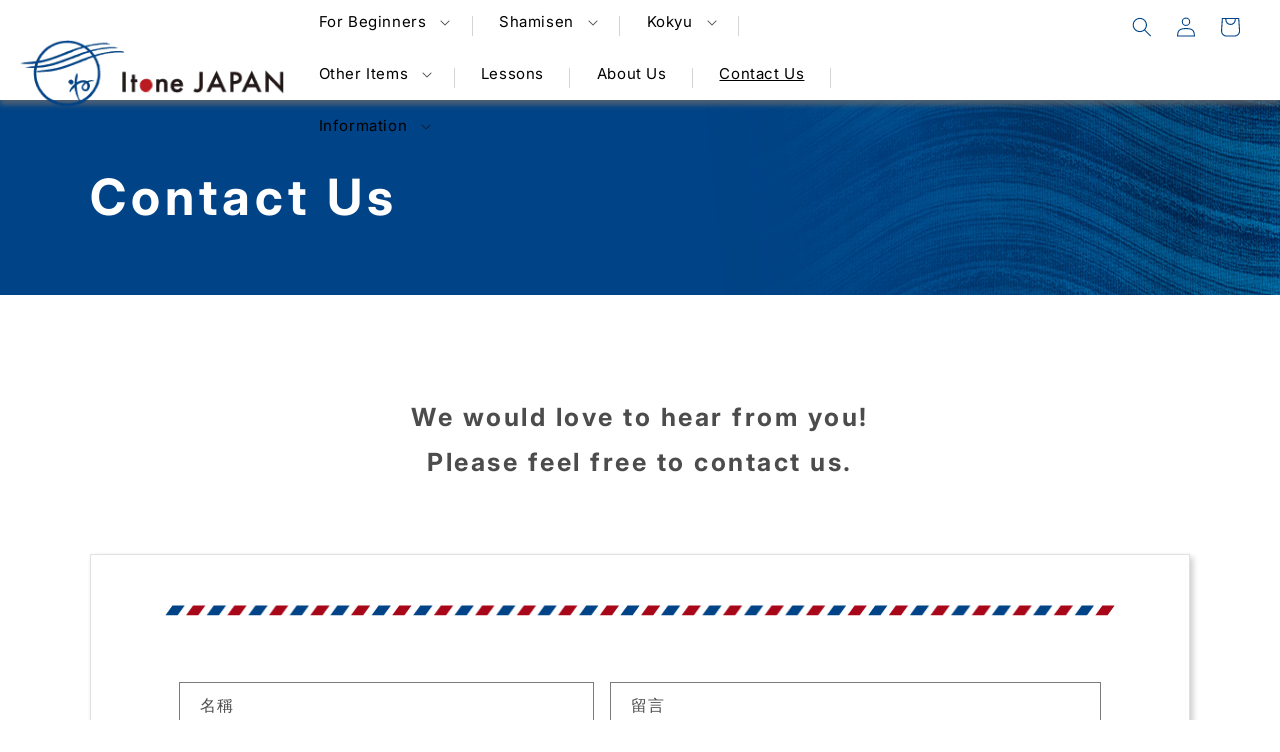

--- FILE ---
content_type: text/css
request_url: https://itonejapan.com/cdn/shop/t/3/assets/custom.css?v=149282259354284736831690161604
body_size: 4422
content:
html{scroll-behavior:smooth}p,.product__description{font-size:15px;line-height:2;margin:0 0 1em}p:last-child{margin:0}h1,h2,h3,h4,h5{margin:0}img{max-width:100%;height:auto;display:block}a{color:#004386}.w-link{position:relative;transition:.3s}a:hover,.w-link:hover{opacity:.7}.w-link a{position:absolute;width:100%;height:100%;top:0;left:0;display:block}.__pc{display:none}.__sp{display:inline-block}.wrap{padding:0 1em}.clearfix:after{content:"";display:block;clear:both}.movie{width:100%;aspect-ratio:16 / 9}.movie iframe,.movie video{width:100%;height:100%;position:relative}ul,ol{padding-left:1.5em}li{font-size:15px}li:not(:last-child){padding:0 0 .5em}@media screen and (min-width: 768px){p,.product__description,ul,li,ol{font-size:18px}.__pc{display:inline-block}.__sp{display:none}a[href*="tel:"]{pointer-events:none;cursor:default;text-decoration:none}.wrap{max-width:1100px;box-sizing:content-box;margin:auto}}#MainContent{margin-top:70px;position:relative}@media screen and (min-width: 600px){#MainContent{margin-top:75px}}@media screen and (min-width: 990px){#MainContent{margin-top:0}}.header__inline-menu li:not(:last-child){position:relative;padding-right:.8em;margin-right:.8em}.header__inline-menu li:not(:last-child):after{content:"";border-right:1px solid #D4D4D4;position:absolute;right:0;height:1.1em;top:50%;transform:translateY(-50%)}.header__submenu li{padding-right:0!important;margin-right:0!important}.header__submenu li:after{display:none}.header__icon .icon{color:#004386}@media screen and (min-width: 990px){.header__heading-link{width:17.8vw}.header__menu-item span{font-size:1.2vw}.header__inline-menu li:not(:last-child){padding-right:.8vw;margin-right:.8vw}}@media screen and (min-width: 1250px){.header__heading-link{width:270px}.header__menu-item span{font-size:15px}.header__inline-menu li:not(:last-child){padding-right:.8em;margin-right:.8em}}.ht-tms--float{top:83px!important;right:auto!important;z-index:100!important}@media screen and (max-width: 989px){.ht-tms--float{position:absolute!important;z-index:1!important;left:50%!important;transform:translate(-50%)}}@media screen and (min-width: 990px){.ht-tms--float{top:50px!important;right:15px!important}}@media screen and (min-width: 1250px){.ht-tms--float{right:30px!important}}header-drawer{background:url(img---header_menu_bg.jpg);border-radius:50%;position:fixed;top:-10px;left:-6px}header-drawer,header-drawer .header__icon{width:90px;height:90px}header-drawer .header__icon{position:relative;text-decoration:none}.header__menu_title{color:#fff;position:fixed;top:.6em;left:0;font-size:12px;font-weight:700;width:65px;text-align:center}header-drawer span{padding:1.2em 0 0 .8em}header-drawer .icon{width:1.8em!important;height:1.8em!important}.menu-drawer__navigation .icon{width:1.5rem!important;height:auto!important}.footer{background:url(img---footer_bg__sp.jpg) top/cover}.footer__menu ul{padding:0;list-style:none;position:relative}.footer__menu li{padding:.2em 0}.footer__menu a{text-decoration:none;color:#fff;font-size:16px}.footer__menu_sub ul li:nth-child(n+2){margin-left:1.2em}.footer__menu_sub ul:before{content:"";border-left:1px solid #fff;position:absolute;left:5px;bottom:0}.footer__menu_center ul:before{height:195px}.footer__menu_right ul:before{height:155px}.list-payment{filter:grayscale(100%)}.footer__copyright{color:#fff}@media screen and (max-width: 989px){.footer{text-align:center}.footer__wrap{display:inline-block}.footer__menu{text-align:left;margin-top:2em}.footer__logo img{width:150px;margin:auto}}@media screen and (min-width: 990px){.footer{background:url(img---footer_bg.jpg) top/cover}.footer__wrap{display:flex;justify-content:center;padding:0 1em}.footer__menu{display:flex}.footer__menu ul{margin:0 0 0 5em}}.page_top{position:fixed;right:1em;bottom:1em;width:60px;z-index:99}@media screen and (min-width: 768px){.page_top{right:2em;bottom:2em;width:100px}}.i-button{text-align:center;margin:3em 0}.i-button__inner{position:relative;display:inline-block;font-size:4.3vw;line-height:1.5;padding:1.5em 3em 1.5em 1em;color:#fff;background:-moz-linear-gradient(top left,#A70719,#670D18);background:-webkit-linear-gradient(top left,#A70719,#670D18);background:linear-gradient(to bottom right,#a70719,#670d18);text-align:left;box-sizing:border-box;width:85%}.i-button__inner:after{content:"";width:1.2em;height:.3em;border-bottom:1px solid;border-right:1px solid;display:inline-block;position:absolute;top:48%;transform:translateY(-50%) skew(50deg);right:1.1em}@media screen and (min-width: 480px){.i-button__inner{font-size:20px;min-width:370px;width:auto;padding:1.2em 3.5em 1.2em 1.2em}}@media screen and (min-width: 768px){.i-button{margin:4em 0}.i-button__inner{font-size:30px;padding:1em 4em 1em 1.2em;min-width:420px}}.tex-img{position:relative;padding:0 10px 10px 0}.tex-img:before{content:"";background:url(img---teximg_bg.jpg);width:98%;height:98%;position:absolute;bottom:0;right:0}.tex-img img{position:relative;border-right:2px solid #fff;border-bottom:2px solid #fff}@media screen and (min-width: 768px){.tex-img{padding:0 20px 15px 0}.tex-img img{border-right:3px solid #fff;border-bottom:3px solid #fff}}.product-item{background:url(img---product_list_bg.jpg) center/cover;padding:1.8em .5em .7em;box-shadow:2px 2px 4px #0003;position:relative;width:48%;margin-bottom:3em}.product-item:nth-of-type(2n){margin-left:4%}.product-item:before{content:url(img---product_pin.png);position:absolute;left:50%;transform:translate(-50%);top:-1em}.product-item__product_img{box-sizing:border-box}.product-item__product_img img{border:1px solid #DBDBDB}.product-item__product_title{font-size:14px;font-weight:700;line-height:1.5;padding:.8em .3em 2em}.product-item__product_arrow{position:absolute;bottom:1em;right:1em;font-size:10px;color:#004386;font-weight:400}.product-item__product_arrow span:after{content:"";width:2em;height:.4em;border-bottom:1px solid;border-right:1px solid;transform:skew(50deg);display:inline-block;margin:0 .8em .3em}@media screen and (min-width: 768px){.product-item{width:20%;margin-bottom:1.5em;padding:2em .7em .7em}.product-item:not(:last-of-type){margin-right:2.5%}.product-item:nth-of-type(2n){margin-left:0}.product-item__product_title{font-size:1.5vw;padding:.8em .3em 2.5em}.product-item__product_arrow{font-size:1.2vw}}@media screen and (min-width: 1100px){.product-item{width:21%}.product-item__product_title{font-size:15px}.product-item__product_arrow{font-size:12px}}.b-product__section{padding:15vw 0 1em}.b-product__headline{font-size:5.5vw;font-weight:700;color:#004386;text-align:center;margin:0 0 2em;letter-spacing:.1em}.b-product__list{display:flex;flex-wrap:wrap}#view-product{background-color:#e7f1f6;background-image:url(img---pattern_white.png);box-shadow:0 5px 10px #0003;background-size:15%}#view-product .product-item{background:#fff}@media screen and (max-width: 767px){#related-product .i-button{margin:1em 0 3em}}@media screen and (min-width: 768px){.b-product__section{padding:4em 0}.b-product__headline{font-size:30px}.b-product__list{justify-content:center}#view-product{background-size:auto}#related-product{margin:2em 0 -2em}}.p-title{position:relative;font-size:20px;font-weight:700;color:#004386;border-bottom:1px solid #CECECE;padding:0 0 .6em;letter-spacing:.05em;margin:0 0 1em;line-height:1.6}.p-title:before,.p-title:after{content:"";display:block;position:absolute}.p-title:before{border-bottom:1px solid;width:30%;height:1px;bottom:-1px}.p-title:after{background:#cecece;width:10px;height:10px;transform:rotate(45deg);right:0;bottom:-5px}@media screen and (min-width: 768px){.p-title{font-size:28px}.p-title:before{width:200px}}#top-header{position:relative}.top-header__inner{position:absolute;top:45vw;z-index:3;left:1em}.top-header__headline{padding:0 0 1em;width:70%}.top-header__movie-inner{width:97%}.top-header__movie video{position:relative;width:100%;margin-bottom:8vw;border-right:2px solid #fff;border-bottom:2px solid #fff;background:#fff}.top-header__movie-inner:after{content:"";background:url(img---top_movie_logo.png) center/cover;width:30vw;height:8vw;display:block;position:absolute;bottom:.5em;left:49%;transform:translate(-50%)}@media screen and (min-width: 768px){.top-header__inner{top:35%}.top-header__headline{padding:0 0 3em 2em;width:43vw}.top-header__movie-inner{width:70%}.top-header__movie video{margin-bottom:4.5vw}.top-header__movie-inner:after{width:18vw;height:4.5vw;bottom:1em}}@media screen and (min-width: 1470px){.top-header__inner{top:40%}.top-header__headline{width:auto}.top-header__movie-inner{width:950px}.top-header__movie video{margin-bottom:50px}.top-header__movie-inner:after{width:220px;height:57px}}@media screen and (min-width: 1540px){.top-header__inner{width:1500px;left:50%;transform:translate(-50%)}}#top-contents{position:relative;background-image:url(img---pattern_silver.png)}#top-contents:before{content:"";background-image:url(img---top_pattern_silver__sp.png);position:absolute;top:-159px;width:100%;height:160px;z-index:2}@media screen and (max-width: 767px){#top-contents{background-size:70px}}@media screen and (min-width: 768px){#top-contents:before{background-image:url(img---top_pattern_silver.png);top:-235px;height:236px}}@media screen and (min-width: 1920px){#top-contents:before{background-size:cover}}.top-contents__block{padding-top:65vw}.top-contents__block-inner{padding:3em 2em .5em;background:#fff;box-shadow:3px 3px 6px #0006}.top-text p{font-size:16px}@media screen and (min-width: 768px){.top-contents__block{padding-top:25vw}.top-contents__block-inner{padding:8em 6em 2em}.top-text p{font-size:20px}}@media screen and (min-width: 1500px){.top-contents__block{padding-top:22vw}}@media screen and (min-width: 1550px){.top-contents__block{padding-top:20vw}}@media screen and (min-width: 1600px){.top-contents__block{padding-top:19vw}}@media screen and (min-width: 1650px){.top-contents__block{padding-top:18vw}}@media screen and (min-width: 1700px){.top-contents__block{padding-top:17vw}}@media screen and (min-width: 1750px){.top-contents__block{padding-top:16vw}}@media screen and (min-width: 1800px){.top-contents__block{padding-top:15vw}}@media screen and (min-width: 1850px){.top-contents__block{padding-top:14vw}}#top-banner{margin:15vw 0 0;padding:0 1em;background:url(img---top_banner__sp.png) no-repeat bottom/100%}.top-banner__wrap{padding:0 0 15vw;text-align:center}.top-banner__img{background:#fff;margin:0 0 1.5em;display:inline-block}@media screen and (min-width: 768px){#top-banner{margin:7vw 0 0;background:url(img---top_banner.png) no-repeat bottom/100%}.top-banner__wrap{padding:0 0 8vw;display:flex;align-items:center;justify-content:center}.top-banner__img{margin:0 1em;display:block}}@media screen and (min-width: 1400px){#top-banner{margin:7em 0 0}.top-banner__wrap{padding:0 0 8em;max-width:1400px;margin:auto}}.tp-block{padding:6em 0 0}.tp-title{font-size:15vw;font-weight:700;letter-spacing:.1em;margin:0;position:relative;z-index:1;text-shadow:2px 2px 0 #fff,-2px -2px 0 #fff,-2px 2px 0 #fff,2px -2px 0 #fff,0 2px 0 #fff,0 -2px 0 #fff,-2px 0 0 #fff,2px 0 0 #fff}.tp-title span{font-size:140%}.tp-title:before{content:"";display:block;width:1.9em;height:2em;background-size:cover;position:absolute;z-index:-1;left:.1em;top:-.5em}.tp-main{margin:1em 0 4em}@media screen and (max-width: 767px){.tp-main{display:flex;flex-wrap:wrap}.tp-main .tp-img{order:1}}.tp-img{margin:2em 0 1.5em}@media screen and (min-width: 768px){.tp-block{padding:10em 0 0;background-size:30em!important}.tp-title:before{left:-1em}.tp-title{font-size:10vw;margin:0 0 0 1em}.tp-main{margin:2em 0 6em}.tp-img{float:right;width:35%;margin:1em 0 1em 2em}}@media screen and (min-width: 1100px){.tp-block{background-size:35vw!important}.tp-title{font-size:7em}.tp-img{margin:1em 0 1em 4em}}@media screen and (min-width: 1400px){.tp-title{margin:0}}.tp-reco{position:relative;margin:0 0 4em}.tp-reco__block{border:1px solid #004386;padding:3em 1em}.tp-reco__headline{color:#004386;font-weight:700;font-size:5vw;letter-spacing:.1em;background:#fff;padding:0 1em;position:absolute;left:50%;transform:translate(-50%);top:-.7em;margin:0;width:90%;text-align:center}.tp-reco .i-button{margin:0}.tp-reco .product-item{width:100%;margin-left:0}@media screen and (min-width: 768px){.tp-reco{margin:0 0 7em}.tp-reco__block{padding:5em 1em 4em}.tp-reco .product-item{width:28%}.tp-reco .product-item__product_title{font-size:20px}.tp-reco__headline{font-size:2.6vw;width:auto}.tp-reco .i-button{margin:2.5em 0 0}}@media screen and (min-width: 1100px){.tp-reco .product-item{width:29%}.tp-reco__headline{font-size:30px}}.tp-shamisen{background:url(img---top_shamisen_bg__sp.jpg) no-repeat top/100%}.tp-shamisen .tp-title:before{background-image:url(img---top_shamisen_icon.png)}.tp-kokyu{background:url(img---top_kokyu_bg__sp.jpg) no-repeat top/100%}.tp-kokyu .tp-title:before{background-image:url(img---top_kokyu_icon.png)}@media screen and (min-width: 768px){.tp-shamisen{background:url(img---top_shamisen_bg.jpg) no-repeat top left}.tp-kokyu{background:url(img---top_kokyu_bg.jpg) no-repeat top right}}.tp-begin-block{position:relative;background-image:url(img---pattern_white.png);background-color:#e7f1f6;padding:0 0 1em;box-shadow:0 5px 10px #0003;background-size:70px}.tp-begin-block:before{content:"";position:absolute;top:-1px;width:0;height:0;border-style:solid}.tp-begin-block .wrap{position:relative}.tp-begin-title{padding:2em 1.5em 0 0}.tp-begin-title__sub{color:#004386;font-size:4.5vw;letter-spacing:.1em;margin:.5em 0 1em}@media screen and (min-width: 768px){.tp-begin-block{padding:0 0 3em;background-size:auto}.tp-begin-title{padding:2em 0 0}.tp-begin-title__sub{margin:.5em 0;font-size:28px}}.tp-begin-shamisen:before{right:0;border-width:25vw 0 0 99vw;border-color:#fff transparent transparent transparent}.tp-begin-kokyu:before{left:0;border-width:0 0 25vw 99vw;border-color:transparent transparent transparent #fff}@media screen and (min-width: 768px){.tp-begin-shamisen:before{border-width:16vw 0 0 99vw}.tp-begin-kokyu:before{border-width:0 0 16vw 99vw}}@media screen and (min-width: 1400px){.tp-begin-shamisen:before{border-width:230px 0 0 99vw}.tp-begin-kokyu:before{border-width:0 0 230px 99vw}}.tp-begin-kokyu__item{margin:-2em 0 3.5em}@media screen and (max-width: 767px){.tp-begin-block .tp-main{display:block}.tp-begin-shamisen .i-button{margin-top:-1em}.tp-begin-kokyu__item img{margin:1em 0}}@media screen and (min-width: 768px){.tp-begin-kokyu .tp-img{margin-top:-15em}.tp-begin-kokyu__item{display:flex;align-items:center;margin:-1em 0 6em}}.top-sns{margin:5em 0 1.5em;text-align:center}.top-sns__block{display:inline-block}.top-sns__icon{width:11vw;margin:0 auto 1em}.top-sns__name{font-size:6vw;letter-spacing:.2em;word-break:break-word}.top-sns__right{display:flex;justify-content:space-between}.top-sns__right .top-sns__block{width:50%}.top-sns__block.fb{padding:0 1em 0 0;border-right:1px solid #707070}.top-sns__block.LINE{padding:0 0 0 1em}.top-sns__block a,.top-youtube a{color:#333;text-decoration:none}@media screen and (max-width: 767px){.top-sns__right{position:absolute;width:100%;bottom:20vw;left:0}}@media screen and (max-width: 600px){.top-sns__right{bottom:35vw}}@media screen and (max-width: 420px){.top-sns__right{bottom:42vw}}@media screen and (min-width: 768px){.top-sns{margin:8em 0 3em}.top-sns__wrap{display:flex;justify-content:space-between}.top-sns__left,.top-sns__right{width:50%}.top-sns__icon{width:50px}.top-sns__name{font-size:3.5vw}}@media screen and (min-width: 900px){.top-sns__name{font-size:28px}}.top-youtube{width:94%;margin:3em auto 0}.top-youtube__block{border:2px solid #004386;background:url(img---top_youtube_bg.png) no-repeat left bottom/30%;font-size:5vw}.top-youtube__inner{width:70%;margin-left:auto;text-align:center;padding:2em 1em;display:flex;flex-wrap:wrap;justify-content:center;align-items:center;height:9.6em}.top-youtube__logo{width:9em}.top-youtube__name{letter-spacing:.2em}.top-sns-bottom{padding:50vw 0 4em;text-align:left}@media screen and (min-width: 421px){.top-sns-bottom{padding:45vw 0 4em}}@media screen and (min-width: 768px){#shopify-section-template--18067109740864__social_widget_57295{width:50%;float:left}#shopify-section-template--18067109740864__23f5e638-71dc-443b-bae4-a397c67a462b{width:50%;float:right;height:25vw}#shopify-section-template--18067109740864__23f5e638-71dc-443b-bae4-a397c67a462b:after{content:"";display:block;clear:both}.top-youtube{width:88%;margin:0 auto 0 2em}.top-youtube__block{font-size:2.5vw}.top-sns-bottom{padding:28vw 0 6em;text-align:center}}@media screen and (min-width: 1120px){#shopify-section-template--18067109740864__23f5e638-71dc-443b-bae4-a397c67a462b{height:275px}.top-youtube{width:460px;margin:0 auto 0 3em}.top-youtube__block{font-size:28px}.top-sns-bottom{padding:20em 0 6em}}.sw-instagram-container{width:95%}.sw-instagram-footer{display:none}@media screen and (min-width: 768px){.sw-instagram-container{width:550px;margin:0 0 0 auto}}.page-head{background:url(img---page_head__sp.png) no-repeat #004386 center right/cover;font-size:25px}.page-headline{color:#fff;font-weight:700;font-size:1em;letter-spacing:.1em;line-height:1.5;padding:1.5em 0}.page-wrap{margin:2em 0 5em}.page-read{margin:0 0 2em}.p-section{margin:0 0 3em}@media screen and (min-width: 768px){.page-head{background:url(img---page_head.png) no-repeat #004386;background-position:center right -3em;font-size:5.5vw}.page-headline{padding:1.2em 0}.page-wrap{margin:5em 0 9em}.page-read{margin:0 0 3em}.p-section{margin:0 0 6em}}@media screen and (min-width: 1100px){.page-head{font-size:50px}}@media screen and (min-width: 1400px){.page-head{background-position:center right}}.info-table dl{position:relative;margin:0;border-bottom:1px solid #CECECE}.info-table dl:after{content:"";border-bottom:1px solid #004386;width:30%;display:block;position:absolute;bottom:-1px;left:0}.info-table dt,.info-table dd{padding:1.8em}.info-table dt{color:#004386;padding:1.5em 0 0}.info-table dd{margin:0;padding:1em}@media screen and (min-width: 768px){.info-table dl{display:flex;align-items:center}.info-table dl:after{width:26%}.info-table dt,.info-table dd{padding:1.8em}.info-table dt{width:25%}.info-table dd{width:80%}}.info-more{margin:4em 0}.info-more__block{background:#e1e1e1;border-radius:15px;font-size:4.8vw;position:relative;padding:1em;box-sizing:border-box;margin:1em 0}.info-more__name{position:relative}.info-more__name:before{font-family:"Font Awesome 6 Free";font-weight:700;color:#fff;font-size:200%;display:block;text-align:center;line-height:1.3;margin:0 .5em 0 0}.info-more__name:after{content:"";width:1.5em;height:.3em;border-bottom:1px solid;border-right:1px solid;display:inline-block;position:absolute;right:0;color:#fff;bottom:40%;transform:translateY(-50%) skew(50deg)}.info-more__name.delivery:before{content:"\f2ea"}.info-more__name.shipping:before{content:"\f466"}.info-more__name.terms:before{content:"\f03a"}.info-more__name.policy:before{content:"\f13e"}@media screen and (max-width: 767px){.info-more__name{display:flex;align-items:center}}@media screen and (min-width: 768px){.info-more{margin:10vw 0}.info-more__inner{display:flex;justify-content:space-between;flex-wrap:wrap}.info-more__block{font-size:1.8vw;width:31%;padding:1em 1.5em}.info-more__name:before{margin:0 0 .4em}.info-more__name:after{bottom:.8em;transform:skew(50deg);right:0}}@media screen and (min-width: 1100px){.info-more{margin:10em 0}.info-more__block{font-size:20px}}.p-info{margin:4em 0}.p-info .info-more__name{display:flex;align-items:center}@media screen and (min-width: 768px){.p-info .info-more__block{width:48%;padding:2em 1em;font-size:2.5vw}.p-info .info-more__name:before{margin:0 .5em 0 0}.p-info .info-more__name:after{bottom:48%;transform:translateY(-50%) skew(50deg)}}@media screen and (min-width: 1100px){.p-info .info-more__block{font-size:28px}}.shipping-country{border:1px solid #004386;padding:1.5em 2em}.shipping-country__list{margin:0;padding:0}.shipping-country__list li{list-style:none;font-size:18px;display:flex;align-items:center;letter-spacing:.1em;margin:.5em 0}.shipping-country__list li:before{content:"\f57d";font-family:"Font Awesome 6 Free";font-weight:700;color:#004386;font-size:1.5em;margin:0 .5em 0 0;line-height:1.5}.base{align-items:baseline!important}@media screen and (min-width: 768px){.shipping-country{padding:2em}.shipping-country__list{display:flex;flex-wrap:wrap;justify-content:space-between}.shipping-country__list li{width:31.25%}}@media screen and (min-width: 1100px){.shipping-country{padding:4em}.shipping-country__list li{font-size:22px}}.terms-wrap .p-title{margin-top:2em}@media screen and (min-width: 768px){.terms-wrap .p-title{margin-top:3em}}.top-back{margin:4em 0}@media screen and (min-width: 768px){.top-back{margin:6em 0}}.collection-default{margin:2em 0 0}@media screen and (min-width: 768px){.collection-default{margin:3em 0 0}}.collection-detail-wrap,.collection-detail-wrap .movie{margin:2em 0 0}.collection-detail__read{padding:0 1em}.collection-shamisen{background-image:url(img---collection-shamisen.jpg)}.collection-kokyu{background-image:url(img---collection-kokyu.jpg)}.collection-other-items{background-image:url(img---collection-other-items.jpg)}.collection-shamisen-for-beginners{background-image:url(img---collection-beginners-shamisen.jpg)}.collection-kokyu-for-beginners{background-image:url(img---collection-beginners-kokyu.jpg)}.collection-bg{background-size:90%;background-repeat:no-repeat;background-position:left top 110px}@media screen and (min-width: 768px){.collection-bg{background-size:45%;background-position:left top 195px}.collection-detail__read{padding:0}.collection-detail-wrap{width:75%;margin:5em 0 2em auto}.collection-detail-wrap .movie{margin:4em 0 0}}.collection-p-title{margin-left:.3em}.collection-item:nth-of-type(2n){margin-left:2.6%!important}.card__inner,.card__inner img{height:43vw!important}.collection-item .product-item__product_arrow{bottom:.5em;right:0}@media screen and (min-width: 768px){.collection-item{width:28%;margin-right:2.3%!important;margin-bottom:2.5em}.collection-item:nth-of-type(3n){margin-right:0!important}.collection-item:nth-of-type(2n){margin-left:0!important}.card__inner,.card__inner img{height:27vw!important}}@media screen and (min-width: 1130px){.collection-item{width:29%;margin-right:2.7%!important}.card__inner,.card__inner img{height:320px!important}}.more-banner{margin:0 auto 5em;border:1px solid #A70719;background-size:cover}.more-banner.shamisen{background-image:url(img---collection_banner_shamisen.jpg)}.more-banner.kokyu{background-image:url(img---collection_banner_kokyu.jpg)}.more-banner__inner{width:70%;margin-left:auto;text-align:right;padding:1.5em 1.2em 1.5em 0}.more-banner__headline{font-size:6vw;font-weight:700;letter-spacing:.1em;margin:0 0 .8em}.more-banner__arrow{position:relative;bottom:0;right:0;color:#a70719}@media screen and (min-width: 768px){.more-banner{max-width:750px}.more-banner__inner{width:50%;padding:3em 1.8em 3em 0}.more-banner__headline{font-size:40px}.more-banner__arrow{font-size:20px}}.fb-linkbox{display:flex;align-items:center}.fb-linkbox__button{position:relative;font-size:5vw;font-weight:700;text-align:center;border:1px solid #A70719;border-radius:50%;width:7em;height:7em;display:flex;justify-content:center;align-items:center;line-height:1.3;flex-shrink:0;margin:0 1em}.fb-linkbox__button:after{content:"\f107";font-family:"Font Awesome 6 Free";font-weight:700;color:#a70719;position:absolute;bottom:.2em;left:50%;transform:translate(-50%)}.fb-linkbox__title small{font-size:65%}@media screen and (min-width: 768px){.fb-link{display:flex;align-items:center;justify-content:space-between}.fb-linkbox{width:47%}.fb-linkbox__button{font-size:28px;margin:0}}#beginners-contents .p-title{padding-top:5em!important}.fb-block__read{margin:0 0 3em}.fb-shamisen .i-button{margin-bottom:0!important}@media screen and (max-width: 767px){.fb-block .i-button{margin:0!important}}@media screen and (min-width: 768px){.fb-block__read{display:flex;align-items:center;justify-content:space-between}.fb-block__video{margin:0 3em 0 0;flex-shrink:0;width:55%}.fb-product__list .product-item:last-of-type{display:none}}.page-wrap.about-us{margin-top:0!important}.p-about-top{background-image:url(img---pattern_white.png);background-color:#e7f1f6;box-shadow:0 5px 10px #0003;margin:0 0 2.5em;background-size:70px}.p-about-top__main{position:relative;padding:2em 0 3em;font-size:4.2vw}.p-about-top__txt{font-weight:700;letter-spacing:.1em;margin:0 0 2em}.p-about-top__txtimg{width:15em}.p-about-top__master{position:absolute;bottom:0;right:-1em;width:12em}@media screen and (max-width: 767px){.p-about-top__master img{height:10em;object-fit:cover;object-position:left}}@media screen and (min-width: 768px){.p-about-top{margin:0 0 4em;background-size:auto}.p-about-top__main{font-size:2.7vw;padding:3em 0}.p-about-top__txt{max-width:21em;margin:0 0 1em}.p-about-top__txtimg{width:20em}.p-about-top__master{width:20em;right:0}}@media screen and (min-width: 1100px){.p-about-top__main{font-size:30px}}@media screen and (max-width: 767px){.p-about__content{display:flex;flex-direction:column-reverse}.p-about__img{margin:2em 0}}@media screen and (min-width: 768px){.p-about__content{margin:0 0 1em}.p-about__img{float:right;width:43%;margin:0 0 2em 3em}.reverse .p-about__img{float:left;margin:0 3.5em 2em 0}}.lessons .p-section{margin:0 0 5em}.lessons-read{font-size:16px;font-weight:700;line-height:2}.lessons-title{display:flex;align-items:baseline}.lessons-title span{border:3px solid;background:#fff;box-shadow:3px 3px;font-size:190%;width:1.3em;height:1.3em;display:flex;align-items:center;justify-content:center;flex-shrink:0;margin:0 .5em 0 0}.lessons-inner{max-width:930px;margin:auto}.lessons-block{border:1px solid #707070;border-radius:10px;padding:1em;margin:1.5em 0}.lessons-main{position:relative;width:100%;margin:.5em}.lessons-main__title{font-size:20px;line-height:1.5;text-align:center}.lessons-main__sample:after{content:"";position:absolute}.lessons-notes{background:#eee;padding:2.5em 1em;text-align:center;box-shadow:3px 3px 6px #0003;margin:6em 0}.lessons-notes__headline{color:#a70719;font-weight:700;font-size:25px}.lessons-notes__list{text-align:left;display:inline-block;margin:2em 0 0}@media screen and (max-width: 767px){.lessons-main__sample{text-align:center;margin:1.5em 0 1em}.lessons-main__sample:after{border-bottom:1px solid;width:7.5em;bottom:-.2em;left:50%;transform:translate(-50%)}}@media screen and (min-width: 768px){.lessons .p-section{margin:0 0 8em}.lessons-read{font-size:22px}.lessons-block{margin:2em 0;padding:1.5em;display:flex;justify-content:space-between}.lessons-video{width:55%;margin:0 0 0 2em;flex-shrink:0}.lessons-main__sample{position:relative;text-align:right;margin:1em 0 0}.lessons-main__sample:after{width:8.5em;height:.2em;border-bottom:1px solid;border-right:1px solid;display:inline-block;transform:translateY(-50%) skew(50deg);bottom:-.2em;right:-1em}.lessons-main__title{font-size:23px;min-height:9em;text-align:left}.lessons-notes{padding:4em 1em;margin:9em 0}.lessons-notes__headline{font-size:30px}}
/*# sourceMappingURL=/cdn/shop/t/3/assets/custom.css.map?v=149282259354284736831690161604 */


--- FILE ---
content_type: text/css
request_url: https://itonejapan.com/cdn/shop/t/3/assets/section-contact-form.css?v=63012577258425458551686708082
body_size: -142
content:
.contact img{width:100%}.contact .form__message{align-items:flex-start;justify-content:center}.contact .icon-success{margin-top:.2rem}.contact .field{margin-bottom:1.5rem}@media screen and (min-width: 768px){.contact .field{margin-bottom:2rem}}.contact .isolate{padding:2em 0}.contact-form__inner{border:1px solid #E1E1E1;box-shadow:3px 3px 6px #0003;margin:0 0 5em;padding:2em 1em}.contact__button{text-align:center;margin-top:3rem}.contact-submit__button{background:linear-gradient(to bottom right,#a70719,#670d18);border:none;color:#fff;font-size:7vw;padding:.5em 3em;letter-spacing:.1em;cursor:pointer;transition:.3s}.contact-submit__button:hover{opacity:.7}.contact-read{text-align:center;font-size:4.5vw;font-weight:700;letter-spacing:.1em;margin:3em 0 -2em}.contact__fields{padding:0 .5em}#ContactForm-address{height:5em}#ContactForm-body{height:13em}@media screen and (min-width: 768px){.contact .isolate{padding:4em 0}.contact-form__inner{padding:3em 2em;margin:0 0 8em}.contact-read{font-size:25px;margin:4em 0 -3em}.contact__fields{display:flex;justify-content:space-between;padding:0 1em}.form-text{width:45%;flex-shrink:0}.form-comment{margin-left:1em}.contact-submit__button{font-size:40px}.contact__button{margin-top:4rem}#ContactForm-address{height:10em}#ContactForm-body{height:18.4em}}@media screen and (min-width: 1100px){.contact-form__inner{padding:3em 4.5em}}
/*# sourceMappingURL=/cdn/shop/t/3/assets/section-contact-form.css.map?v=63012577258425458551686708082 */


--- FILE ---
content_type: text/javascript
request_url: https://itonejapan.com/cdn/shop/t/3/assets/custom.js?v=104505334334851937271686183911
body_size: -534
content:
$(document).ready(function(){$("#top-slider").owlCarousel({items:1,loop:!0,center:!0,autoplay:!0,autoplaySpeed:3e3,autoplayTimeout:7e3,dots:!1})}),jQuery(function(){var pagetop=$("#page_top");pagetop.hide(),$(window).scroll(function(){$(this).scrollTop()>200?pagetop.fadeIn():pagetop.fadeOut()}),pagetop.click(function(){return $("body,html").animate({scrollTop:0},500),!1})});
//# sourceMappingURL=/cdn/shop/t/3/assets/custom.js.map?v=104505334334851937271686183911
